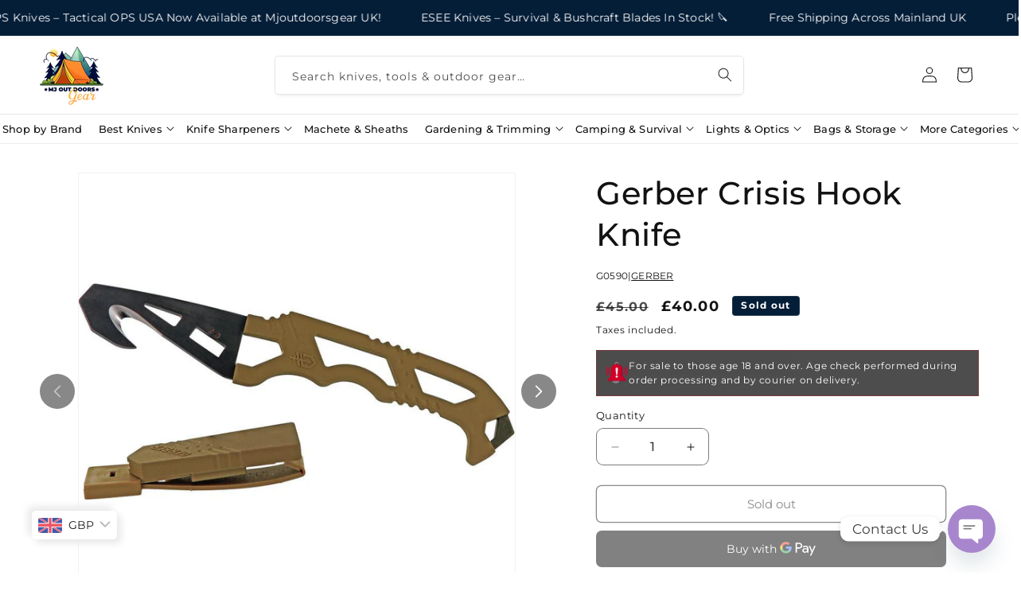

--- FILE ---
content_type: text/css
request_url: https://www.mjoutdoorsgear.co.uk/cdn/shop/t/97/assets/custom.css?v=54984392288717027821768543667
body_size: 174
content:
.container{width:100%;margin-right:auto;margin-left:auto}.container{padding-right:1.5rem;padding-left:1.5rem}.px-0{padding-right:0!important;padding-left:0!important}@media (min-width: 992px){.container{max-width:var(--container-lg-width)}}.fw-600{font-weight:600}.border-top{border-top:1px solid rgba(var(--border-color),.1)}.text-12{font-size:1.2rem}.text-13{font-size:1.3rem}.text-14{font-size:1.4rem}a{text-decoration:none}.pt-15{padding-top:1.5rem}.mb-10{margin-bottom:10px}.mb-20{margin-bottom:20px!important}@media (max-width: 990px){.mb-lg-max-15{margin-bottom:15px}}.mt-15{margin-top:1.5rem}.mt-20{margin-top:20px}.mt-40{margin-top:40px}.d-flex{display:flex!important}.gap-01{gap:1rem}.gap-02{gap:2rem}.gap-03{gap:3rem}.justify-content-center{justify-content:center!important}.justify-content-between{justify-content:space-between!important}.align-items-center{align-items:center!important}.gap-1{gap:1rem}.rounded--image{border-radius:1rem}p:not(.multicolumn-card__info .rte p):not(.card__description p),.product__description,.collection-hero__description{text-align:justify}.card__description p{margin-top:0}.max-w-100{max-width:100%!important}.w-100{width:100%!important}a.link--hover{position:relative;color:#000;text-decoration:none}.full-width-link{position:absolute;top:0;right:0;bottom:0;left:0;z-index:2}.blink{animation:blinker 1.5s linear infinite}@keyframes blinker{50%{opacity:0}}.header__menu-item span,.header__menu-item a{position:relative}.header__menu-item span:after,.header__menu-item a:after{position:absolute;background:#051e38;height:1px;left:0;content:"";bottom:0;transition:.3s width ease-in-out;width:0}.header__menu-item span:hover:after,.header__menu-item a:hover:after{width:100%}@media (max-width: 400px){.search__input.field__input{padding-right:5rem}}predictive-search:not([loading]) .predictive-search__loading-state{display:none}#snow-canvas{position:fixed;top:0;left:0;display:block;width:100%;height:100%;z-index:999;pointer-events:none;filter:blur(1px);vertical-align:baseline}.as-marquee:before{content:"";position:absolute;left:0;right:0;background-image:var(--bg-image);width:100%;height:5rem;background-size:contain;background-repeat:repeat-x;background-position:center;animation:slideleft 50s linear infinite;-webkit-animation:slideleft 50s linear infinite;z-index:2}.as-marquee:before{top:auto}.as-heading{display:inline-block;position:relative;padding:0 6rem}.as-heading:before,.as-heading:after{content:"";background-image:var(--heading-bg-image);background-size:cover;height:4rem;width:4rem;position:absolute;margin:0 auto;top:50%;transform:translateY(-50%)}.as-heading:before{left:0;right:auto}.as-heading:after{left:auto;right:0}@media (max-width: 749px){.as-heading{padding:0 4rem}.as-heading:before,.as-heading:after{height:2.5rem;width:2.5rem}}
/*# sourceMappingURL=/cdn/shop/t/97/assets/custom.css.map?v=54984392288717027821768543667 */


--- FILE ---
content_type: text/css
request_url: https://www.mjoutdoorsgear.co.uk/cdn/shop/t/97/assets/scrolling-text.css?v=81114999927693730331768543782
body_size: -213
content:
.text-wrapper{display:flex;align-content:center;flex-direction:column;gap:10px;background:var(--heading-bg);padding:10px 20px;margin:0;border-radius:12px}.text-wrapper h2{margin:0;font-weight:600}.text-wrapper p{margin:0}@media (max-width: 767px){.text-wrapper{text-align:center}}.scrolling--text{display:flex;align-items:center;overflow:hidden;justify-content:center}.scrolling--item{flex:0 0 auto;display:flex;align-items:center}.scrolling--item.scrolling--animated{animation-iteration-count:infinite;animation-timing-function:linear;animation-duration:var(--duration);animation-play-state:running;width:max-content;will-change:transform,width}.scrolling--text--left .scrolling--animated{animation-name:scrolling-left}.scrolling--text--right .scrolling--animated{animation-name:scrolling-right}@media screen and (hover: hover){.scrolling--text:hover .scrolling--animated{animation-play-state:paused}}.scrolling--text--paused .scrolling--animated{animation-play-state:paused}.scrolling--item__inner{margin:0 1.5rem;display:flex;align-items:center;flex-direction:column;row-gap:1rem;--icon-height: 2.6rem}.scrolling--text__content{white-space:nowrap}@media screen and (min-width: 750px){.scrolling--text .scrolling--item__inner{margin:0 2.5rem}.scrolling--item__inner.column--gap-medium{margin:0 5rem}.scrolling--item__inner.column--gap-large{margin:0 8rem}}@keyframes scrolling-left{0%{transform:translateZ(0)}to{transform:translate3d(-100%,0,0)}}@keyframes scrolling-right{0%{transform:translate3d(-100%,0,0)}to{transform:translateZ(0)}}@supports (-webkit-text-stroke: .1rem rgba(var(--color-foreground))){.scrolling--item__text--stroke{color:#0000;-webkit-text-stroke-color:rgba(var(--color-foreground));-webkit-text-stroke-width:.1rem}}.media .image--fit{position:relative!important;width:auto!important;max-width:100%!important;height:var(--scrolling-image-height, 150px)!important;cursor:pointer}.scrolling-logo--placeholder{max-width:var(--scrolling-image-height, 15rem)}.scrolling-logo--placeholder .new-placeholder-svg{height:auto;max-width:100%}
/*# sourceMappingURL=/cdn/shop/t/97/assets/scrolling-text.css.map?v=81114999927693730331768543782 */


--- FILE ---
content_type: text/css
request_url: https://www.mjoutdoorsgear.co.uk/cdn/shop/t/97/assets/header-submenu.css?v=86037103154936719601768543676
body_size: 117
content:
.header__sub_menu_item:hover{color:rgba(var(--color-foreground),.75)!important}.header__mega_menu_item:hover,.header__mega_sub_menu_item:hover{color:rgba(var(--color-base-text-link-hover))}.header__mega_menu{max-height:60vh;overflow-y:auto}.header__sub_menu{position:absolute;z-index:9;top:100%;left:0;visibility:hidden;width:220px;margin:20px 0 0;padding:20px;list-style:none;transition:all .3s ease 0s;opacity:0;box-shadow:0 10px 20px rgba(var(--color-foreground),.1);border-radius:0 0 .5rem .5rem;text-align:left}.menu__item_has_children details-disclosure>details{position:initial}.header__sub_menu_li{position:relative;display:block}.header__sub_menu_item{line-height:1.5;display:inline-block;padding:5px 0;color:rgba(var(--color-foreground));position:relative;font-size:1.4rem}.header__mega_menu{position:absolute;z-index:98;left:0;visibility:hidden;margin:2rem 0 0;padding:2.5rem;list-style:none;transition:var(--transition);opacity:0;box-shadow:0 2rem 1.5rem -1rem rgba(var(--color-foreground),.15);right:0;border-top:.1rem solid rgba(var(--color-foreground),.1);border-radius:0 0 .5rem .5rem}.header__mega_menu--inner:only-child{display:flex;flex-wrap:wrap;padding:0;gap:2rem}.header__mega_menu--inner:not(:only-child){display:grid;grid-template-columns:repeat(4,1fr);padding:0;gap:2rem}.header__mega_menu_li{position:relative;display:block;flex:1 0 auto}.header__mega_menu_item{font-size:1.4rem;font-weight:600;line-height:1;position:relative;display:block;padding:12px 0;color:rgba(var(--color-foreground));text-decoration:none}.header__mega_sub_menu{margin:0;padding:0;list-style:none}.header__mega_sub_menu_li{display:block;line-height:normal}.header__mega_sub_menu_item{line-height:normal;display:inline-block;padding:6px 0;position:relative;color:inherit;text-decoration:none;font-size:1.4rem}.header__sub--menu-has-sub--item .header__sub_menu_item_text{position:relative}.header__mega_sub_menu_item:after,.header__sub_menu_item:not(.header__sub--menu-has-sub--item):after,.header__sub_menu_item_text:after{position:absolute;background:currentColor;height:1px;left:0;content:"";bottom:0;transition:.3s width ease-in-out;width:0}.header__mega_sub_menu_item:hover:after,.header__sub_menu_item:not(.header__sub--menu-has-sub--item):hover:after,.header__sub_menu_item_text:hover:after{width:100%}span.submenu__icon svg{width:1.2rem;right:-1.6rem;top:50%;transform:translateY(-50%)}.header__sub--menu-has-sub--item .header__sub_menu_item_text:before{bottom:0}.header__sub_menu_li.header__sub--has-children{position:relative}ul.header__sub--children__menu{position:absolute;width:22rem;z-index:9;right:100%;top:10%;box-shadow:0 10px 20px rgba(var(--color-foreground),.15);opacity:0;visibility:hidden;transition:var(--transition);padding:1rem 2.5rem;margin:0;border-radius:1rem}.header__sub--has-children .header__sub--menu-has-sub--item{display:flex;justify-content:space-between}.header__sub--has-children:hover ul.header__sub--children__menu,.header__sub--has-children:focus-within ul.header__sub--children__menu{opacity:1;visibility:visible;top:0}span.header__sub--has-children--icon>svg{width:1.5rem}a.header__sub_menu_item{word-break:break-word}.mega__menu--promo{flex:0 0 20rem}.header__mega_menu:not(.mega__menu--wrapper),.header__mega_menu--inner{flex:1 1 100%}.page-width.mega__menu--wrapper--column{display:flex;gap:2rem;align-items:flex-start}details[open]>summary.header__menu_item:after{width:100%}
/*# sourceMappingURL=/cdn/shop/t/97/assets/header-submenu.css.map?v=86037103154936719601768543676 */


--- FILE ---
content_type: text/javascript
request_url: https://www.mjoutdoorsgear.co.uk/cdn/shop/t/97/assets/mainMenu.js?v=91723647137992778141768543757
body_size: -453
content:
let menuLiSelector=document.querySelectorAll(".header__menu_li");menuLiSelector.forEach(item=>{if(item.classList.contains("menu__item_has_children")){let menuItemUrl="",menuItemLocation="",listDetails=item.querySelector("details"),summaryElement=item.querySelector("summary");item.addEventListener("mouseover",()=>{listDetails.setAttribute("open",""),summaryElement.setAttribute("aria-expanded",!0)}),item.addEventListener("mouseleave",()=>{listDetails.removeAttribute("open"),summaryElement.setAttribute("aria-expanded",!1)}),summaryElement.addEventListener("click",event=>{event.preventDefault(),event.stopPropagation(),menuItemUrl=summaryElement.dataset.href,menuItemLocation=`${menuItemUrl}`,listDetails.hasAttribute("open")&&(location.href=menuItemLocation)})}});
//# sourceMappingURL=/cdn/shop/t/97/assets/mainMenu.js.map?v=91723647137992778141768543757
